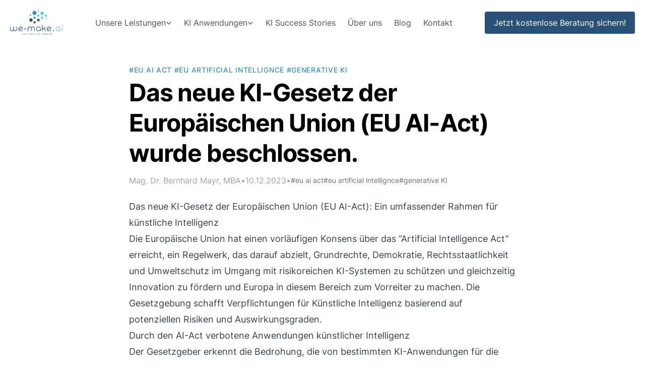

--- FILE ---
content_type: text/html; charset=utf-8
request_url: https://we-make.ai/blog/eu-ai-act-beschlossen/
body_size: 5575
content:
<!DOCTYPE html><html lang=de><head><meta charset=UTF-8><meta content="width=device-width" name=viewport><link href=/favicon.svg rel=icon type=image/svg+xml><meta content="Astro v2.7.0" name=generator><title>Das neue KI-Gesetz der Europäischen Union (EU AI-Act) wurde beschlossen. | we-make.ai</title><link href=https://we-make.ai/blog/eu-ai-act-beschlossen/ rel=canonical><meta content="Künstliche Intelligenz aus Österreich - Wie auch Ihr Unternehmen mit einer KI-Strategie Wettbewerbsvorteile generieren kann." name=description><meta content="index, follow" name=robots><meta content="Das neue KI-Gesetz der Europäischen Union (EU AI-Act) wurde beschlossen. | we-make.ai" property=og:title><meta content=website property=og:type><meta content=https://we-make.ai/opengraph.jpg property=og:image><meta content=https://we-make.ai/blog/eu-ai-act-beschlossen/ property=og:url><meta content=https://we-make.ai/opengraph.jpg property=og:image:url><meta property=og:image:height><meta content="we-make.ai Homepage Screenshot" property=og:image:alt><meta content=summary_large_image name=twitter:card><meta content=@passgenau_digi name=twitter:site><meta content=@heschl10 name=twitter:creator><link href=/_astro/404.e9207b39.css rel=stylesheet /><link href=/_astro/ai-beratung-digitale-transformation.1135d11c.css rel=stylesheet /><script src=/_astro/hoisted.e035b991.js type=module></script></head><body><div class="mx-auto max-w-screen-xl px-5"><header class="flex items-center justify-between flex-col lg:flex-row my-5"><div class="flex items-center lg:w-auto w-full justify-between"><a href=/ class=text-lg><img alt="Ein Gehirn mit dem Schriftzug we-mak.ai" class=h-[50px] src=/logo-wemakeai.svg></a><div class="lg:hidden block"><button aria-label="Toggle Menu" id=astronav-menu><svg class="h-4 text-gray-800 w-4" fill=currentColor viewBox="0 0 20 20" xmlns=http://www.w3.org/2000/svg height=24 width=24><title>Toggle Menu</title><path d="M18.278 16.864a1 1 0 01-1.414 1.414l-4.829-4.828-4.828 4.828a1 1 0 01-1.414-1.414l4.828-4.829-4.828-4.828a1 1 0 011.414-1.414l4.829 4.828 4.828-4.828a1 1 0 111.414 1.414l-4.828 4.829 4.828 4.828z" class="hidden astronav-toggle" fill-rule=evenodd clip-rule=evenodd></path><path d="M4 5h16a1 1 0 010 2H4a1 1 0 110-2zm0 6h16a1 1 0 010 2H4a1 1 0 010-2zm0 6h16a1 1 0 010 2H4a1 1 0 010-2z" class=astronav-toggle fill-rule=evenodd></path></svg></button></div></div><nav class="w-full lg:w-auto astronav-toggle hidden lg:flex lg:mt-0 mt-2"><ul class="flex flex-col lg:flex-row lg:gap-3"><li class=relative><menu aria-expanded=false class="astronav-dropdown group"><button class="flex hover:text-gray-900 lg:px-3 py-2 text-gray-600 gap-1 items-center lg:w-auto w-full"><span>Unsere Leistungen</span> <svg class="group-open:rotate-180 h-3 mt-0.5 w-3" fill=none viewBox="0 0 24 24" xmlns=http://www.w3.org/2000/svg stroke=currentColor stroke-width=3><path d="M19.5 8.25l-7.5 7.5-7.5-7.5" stroke-linecap=round stroke-linejoin=round></path></svg></button><div class="hidden dropdown-toggle"><div class="w-full lg:absolute lg:left-0 lg:w-48 origin-top-left z-10"><div class="flex flex-col lg:bg-white lg:border lg:py-2 lg:rounded-md lg:shadow px-3"><a href=/ai-consulting/ai-basecamp/ class="hover:text-gray-900 text-gray-600 py-1">AI Basecamp Workshop </a><a href=/ai-engineering class="hover:text-gray-900 text-gray-600 py-1">KI Implementierung </a><a href=/llm-security class="hover:text-gray-900 text-gray-600 py-1">KI Security</a></div></div></div></menu></li><li class=relative><menu aria-expanded=false class="astronav-dropdown group"><button class="flex hover:text-gray-900 lg:px-3 py-2 text-gray-600 gap-1 items-center lg:w-auto w-full"><span>KI Anwendungen</span> <svg class="group-open:rotate-180 h-3 mt-0.5 w-3" fill=none viewBox="0 0 24 24" xmlns=http://www.w3.org/2000/svg stroke=currentColor stroke-width=3><path d="M19.5 8.25l-7.5 7.5-7.5-7.5" stroke-linecap=round stroke-linejoin=round></path></svg></button><div class="hidden dropdown-toggle"><div class="w-full lg:absolute lg:left-0 lg:w-48 origin-top-left z-10"><div class="flex flex-col lg:bg-white lg:border lg:py-2 lg:rounded-md lg:shadow px-3"><a href=/ai-agents class="hover:text-gray-900 text-gray-600 py-1">AI Agents </a><a href=/dialog-pro class="hover:text-gray-900 text-gray-600 py-1">Chatbots </a><a href=/digitale-marktforschung class="hover:text-gray-900 text-gray-600 py-1">Digitale Marktforschung</a></div></div></div></menu></li><li><a href=/success-stories class="flex hover:text-gray-900 lg:px-3 py-2 text-gray-600">KI Success Stories</a></li><li><a href=/about class="flex hover:text-gray-900 lg:px-3 py-2 text-gray-600">Über uns</a></li><li><a href=/blog class="flex hover:text-gray-900 lg:px-3 py-2 text-gray-600">Blog</a></li><li><a href=/contact class="flex hover:text-gray-900 lg:px-3 py-2 text-gray-600">Kontakt</a></li></ul><div class="flex items-center mt-3 gap-4 lg:hidden"><a href=https://zeeg.me/passgenau-digital/ki-potentialanalyse class="w-full py-2 bg-black bg-blue-deep border-2 border-transparent focus-visible:ring-2 hover:bg-gray-800 px-4 ring-gray-200 ring-offset-2 rounded text-center text-white transition" target=_blank>Jetzt kostenlose Beratung vereinbaren!</a></div></nav><div><div class="hidden lg:flex gap-4 items-center"><a href=https://zeeg.me/passgenau-digital/ki-potentialanalyse class="text-center bg-black bg-blue-deep border-2 border-transparent focus-visible:ring-2 hover:bg-gray-800 px-4 py-2 ring-gray-200 ring-offset-2 rounded text-white transition" target=_blank>Jetzt kostenlose Beratung sichern!</a></div></div></header></div><div class="mx-auto max-w-screen-xl px-5"><div class="mx-auto max-w-3xl mt-14"><span class="text-sm font-medium text-blue-medium tracking-wider uppercase"><span>#eu ai act </span><span>#eu artificial intellignce </span><span>#generative KI</span></span><h1 class="font-bold lg:leading-tight lg:text-5xl lg:tracking-tight mt-1 text-4xl">Das neue KI-Gesetz der Europäischen Union (EU AI-Act) wurde beschlossen.</h1><div class="flex items-center mt-3 flex-wrap gap-2 md:flex-nowrap"><span class=text-gray-400>Mag. Dr. Bernhard Mayr, MBA </span><span class=text-gray-400>•</span> <span class=text-gray-400>10.12.2023 </span><span class="hidden md:block text-gray-400">•</span><div class="flex gap-3 flex-wrap md:w-auto w-full"><span class="text-sm text-gray-500">#eu ai act</span><span class="text-sm text-gray-500">#eu artificial intellignce</span><span class="text-sm text-gray-500">#generative KI</span></div></div></div><div class="mx-auto max-w-3xl mt-6 prose prose-lg"><h1 id=das-neue-ki-gesetz-der-europäischen-union-eu-ai-act-ein-umfassender-rahmen-für-künstliche-intelligenz>Das neue KI-Gesetz der Europäischen Union (EU AI-Act): Ein umfassender Rahmen für künstliche Intelligenz</h1><p>Die Europäische Union hat einen vorläufigen Konsens über das “Artificial Intelligence Act” erreicht, ein Regelwerk, das darauf abzielt, Grundrechte, Demokratie, Rechtsstaatlichkeit und Umweltschutz im Umgang mit risikoreichen KI-Systemen zu schützen und gleichzeitig Innovation zu fördern und Europa in diesem Bereich zum Vorreiter zu machen. Die Gesetzgebung schafft Verpflichtungen für Künstliche Intelligenz basierend auf potenziellen Risiken und Auswirkungsgraden.</p><h1 id=durch-den-ai-act-verbotene-anwendungen-künstlicher-intelligenz>Durch den AI-Act verbotene Anwendungen künstlicher Intelligenz</h1><p>Der Gesetzgeber erkennt die Bedrohung, die von bestimmten KI-Anwendungen für die Bürgerrechte und die Demokratie ausgehen kann, und hat sich daher auf ein Verbot folgender Systeme geeinigt:</p><ul><li>Biometrische Kategorisierungssysteme, die sensible Merkmale nutzen (z. B. politische, religiöse oder philosophische Überzeugungen, sexuelle Orientierung, Rasse),</li><li>Zielloses Abrufen von Gesichtsbildern aus dem Internet oder CCTV-Material zur Erstellung von Gesichtserkennungsdatenbanken,</li><li>Emotionserkennung am Arbeitsplatz und in Bildungsinstitutionen,</li><li>Sozialscoring basierend auf sozialem Verhalten oder persönlichen Merkmalen,</li><li>KI-Systeme, die menschliches Verhalten manipulieren, um den freien Willen zu umgehen,</li><li>Künstliche Intelligenz, die dazu verwendet wird, die Schwachstellen von Menschen auszunutzen (aufgrund von Alter, Behinderung oder sozialen bzw. wirtschaftlichen Umständen).</li></ul><h2 id=ausnahmen-für-strafverfolgungsbehörden>Ausnahmen für Strafverfolgungsbehörden</h2><p>Die Verhandlungsführer haben sich auf strenge Sicherheitsvorkehrungen und eng begrenzte Ausnahmen für die Verwendung von biometrischen Identifikationssystemen in öffentlich zugänglichen Räumen für Strafverfolgungszwecke geeinigt. Diese sind an eine vorherige gerichtliche Genehmigung gebunden und auf eine genau definierte Liste von Verbrechen beschränkt. Die “post-remote” Verwendung dieser Systeme dient der gezielten Suche nach einer Person, die eines schweren Verbrechens verurteilt oder verdächtigt wird.</p><h2 id=die-realzeit-nutzung-hingegen-muss-strengen-bedingungen-folgen-und-ist-zeitlich-und-örtlich-beschränkt-auf>Die “Realzeit”-Nutzung hingegen muss strengen Bedingungen folgen und ist zeitlich und örtlich beschränkt auf:</h2><ul><li>gezielte Suche nach Opfern von Entführung, Menschenhandel und sexueller Ausbeutung,</li><li>Prävention von terroristischen Bedrohungen,</li><li>Auffinden oder Identifizieren von Personen, die verdächtigt werden, eines der im Gesetz genannten Verbrechen begangen zu haben (z.B. Terrorismus, Menschenhandel, Mord).</li><li>Verpflichtungen für hochriskante Systeme</li><li>KI-Systeme, die als hochriskant eingestuft sind, müssen klaren Verpflichtungen nachkommen.</li></ul><h3 id=hochriskante-systeme-künstlicher-intelligenz>Hochriskante Systeme künstlicher Intelligenz</h3><p>Diese Kategorie umfasst Systeme, die ein signifikantes Schadenspotenzial für Gesundheit, Sicherheit, Grundrechte, Umwelt, Demokratie und Rechtsstaat aufweisen. Zu diesen Verpflichtungen gehört auch eine obligatorische Grundrechte-Folgenabschätzung, die auch für den Versicherungs- und Bankensektor gilt. KI-Systeme, die Einfluss auf Wahlergebnisse und Wählerverhalten nehmen könnten, gelten ebenfalls als hochriskant. Bürger haben das Recht, Beschwerden über KI-Systeme einzureichen und Erklärungen über Entscheidungen zu erhalten, die auf der Grundlage hochriskanter KI-Systeme getroffen werden und ihre Rechte beeinflussen.</p><h2 id=schutzmechanismen-für-allgemeine-ki-systeme>Schutzmechanismen für allgemeine KI-Systeme</h2><p>Um der Vielfalt der Aufgaben, die durch KI-Systeme bewältigt werden können, sowie der schnellen Erweiterung ihrer Fähigkeiten Rechnung zu tragen, wurde festgelegt, dass allgemeine KI-Systeme und die zugrunde liegenden GPAI-Modelle Transparenzanforderungen erfüllen müssen. Dazu gehört die Erstellung technischer Dokumentationen, die Einhaltung des EU-Urheberrechts und die Verbreitung detaillierter Zusammenfassungen des für das Training verwendeten Inhalts.</p><p>Für GPAI-Modelle mit systemischem Risiko wurden strengere Verpflichtungen festgelegt. Sollten diese Modelle bestimmte Kriterien erfüllen, müssen sie Modellbewertungen durchführen, systemische Risiken beurteilen und mindern, adversatives Testen durchführen, der Kommission über schwerwiegende Vorfälle Bericht erstatten, Cybersicherheit gewährleisten und über ihre Energieeffizienz Bericht erstatten. Zudem bestanden die Abgeordneten darauf, dass GPAIs mit systemischem Risiko auf Verhaltenskodizes zurückgreifen können, um den Vorschriften zu entsprechen, bis harmonisierte EU-Standards veröffentlicht werden.</p><h1 id=innovation-und-kmu-unterstützen>Innovation und KMU unterstützen</h1><p>Die Europaabgeordneten wollen sicherstellen, dass Unternehmen, insbesondere KMUs, KI-Lösungen entwickeln können ohne unangemessenen Druck von Branchenriesen, die die Wertschöpfungskette kontrollieren. Zu diesem Zweck fördert die Vereinbarung regulatorische Sandkästen und Tests unter realen Bedingungen, die durch nationale Behörden eingerichtet werden, um innovative KI vor der Markteinführung zu entwickeln und zu trainieren.</p><h1 id=sanktionen-und-inkrafttreten>Sanktionen und Inkrafttreten</h1><p>Nichteinhaltung der Regeln kann zu Bußgeldern von bis zu 35 Millionen Euro oder bis zu 7% des weltweiten Umsatzes bzw. bis zu 7,5 Millionen Euro oder 1,5% des Umsatzes führen, je nach Verstoß und Unternehmensgröße.</p><h1 id=stellungnahmen-zum-aktuellen-entwurf-des-eu-ai-acts>Stellungnahmen zum aktuellen Entwurf des EU-AI-Acts</h1><p>Brando Benifei (S&#x26;D, Italien) erklärte nach der Einigung, dass der Einsatz und die korrekte Umsetzung des ersten weltweiten horizontalen Gesetzes zur künstlichen Intelligenz entscheidend sein wird und das Europäische Parlament weiterhin darauf achten wird, dass es Unterstützung für neue Geschäftsideen mit Sandboxes gibt und effektive Regeln für die mächtigsten Modelle bestehen.</p><p>Dragos Tudorache (Renew, Rumänien) unterstrich, dass die EU als erste weltweit eine robuste KI-Regulierung implementiert und sie so in eine menschenzentrierte Richtung lenkt. Er hebt die starken Sicherheitsmechanismen für Bürger und Demokratien gegen Missbrauch durch öffentliche Behörden hervor und betont den Schutz für KMUs und die Stärkung der Innovations- und Führungskapazität im KI-Bereich.</p><p>Einzelheiten zu einer gemeinsamen Pressekonferenz, die nach den Verhandlungen von führenden MEPs, der Staatssekretärin für Digitalisierung und KI Carme Artigas und Kommissar Thierry Breton abgehalten wurde, sind über die jeweiligen Links abrufbar.</p><h1 id=nächste-schritte>Nächste Schritte</h1><p>Der vereinbarte Text muss nun vom Parlament und Rat formell angenommen werden, um EU-Recht zu werden. Die zuständigen Ausschüsse des Parlaments werden in einer der nächsten Sitzungen über die Vereinbarung abstimmen.</p><p><a href="https://www.freepik.com/free-vector/illustration-robot-vector-graphic_2801725.htm#page=5&#x26;query=artificial%20intelligence&#x26;position=7&#x26;from_view=search&#x26;track=ais&#x26;uuid=e91e566c-243a-4880-8463-e055110fb494">Image by rawpixel.com</a> on Freepik</p></div><div class="text-center mt-8"><a href=/blog class="px-5 bg-gray-100 hover:bg-gray-200 py-3 rounded-md transition">← Zurück zur Übersicht</a></div></div><footer class=my-20><p class="text-sm text-slate-500 text-center">© 2025 passgenau-digital GmbH. Alle Rechte vorbehalten.</p><div class="flex mt-3 flex-row justify-center"><a href=/privacy class="text-sm text-slate-500 mr-6" target=_blank>Datenschutzerklärung</a> <a href=/imprint class="text-sm text-slate-500 mr-6" target=_blank>Impressum</a></div></footer><script defer src="https://static.cloudflareinsights.com/beacon.min.js/vcd15cbe7772f49c399c6a5babf22c1241717689176015" integrity="sha512-ZpsOmlRQV6y907TI0dKBHq9Md29nnaEIPlkf84rnaERnq6zvWvPUqr2ft8M1aS28oN72PdrCzSjY4U6VaAw1EQ==" data-cf-beacon='{"version":"2024.11.0","token":"45f64e636cd74bb386db798e9d65b530","r":1,"server_timing":{"name":{"cfCacheStatus":true,"cfEdge":true,"cfExtPri":true,"cfL4":true,"cfOrigin":true,"cfSpeedBrain":true},"location_startswith":null}}' crossorigin="anonymous"></script>
</body></html>

--- FILE ---
content_type: text/css; charset=utf-8
request_url: https://we-make.ai/_astro/ai-beratung-digitale-transformation.1135d11c.css
body_size: 144
content:
::-moz-selection{color:#fff;background:#3d90be}::selection{color:#fff;background:#3d90be}html{scroll-behavior:smooth}@media screen and (max-width:750px){iframe{max-width:100%!important;width:100%!important;height:auto!important}iframe.aspect{width:640px;aspect-ratio:800/533}}@font-face{font-family:InterVariable;font-style:normal;font-display:swap;font-weight:100 900;src:url(/_astro/inter-cyrillic-variable-wghtOnly-normal.262a1054.woff2)format("woff2");unicode-range:U+0301,U+0400-045F,U+0490-0491,U+04B0-04B1,U+2116}@font-face{font-family:InterVariable;font-style:normal;font-display:swap;font-weight:100 900;src:url(/_astro/inter-cyrillic-ext-variable-wghtOnly-normal.848492d3.woff2)format("woff2");unicode-range:U+0460-052F,U+1C80-1C88,U+20B4,U+2DE0-2DFF,U+A640-A69F,U+FE2E-FE2F}@font-face{font-family:InterVariable;font-style:normal;font-display:swap;font-weight:100 900;src:url(/_astro/inter-greek-variable-wghtOnly-normal.89b4a3fe.woff2)format("woff2");unicode-range:U+0370-03FF}@font-face{font-family:InterVariable;font-style:normal;font-display:swap;font-weight:100 900;src:url(/_astro/inter-greek-ext-variable-wghtOnly-normal.fe977ddb.woff2)format("woff2");unicode-range:U+1F00-1FFF}@font-face{font-family:InterVariable;font-style:normal;font-display:swap;font-weight:100 900;src:url(/_astro/inter-latin-variable-wghtOnly-normal.450f3ba4.woff2)format("woff2");unicode-range:U+0000-00FF,U+0131,U+0152-0153,U+02BB-02BC,U+02C6,U+02DA,U+02DC,U+2000-206F,U+2074,U+20AC,U+2122,U+2191,U+2193,U+2212,U+2215,U+FEFF,U+FFFD}@font-face{font-family:InterVariable;font-style:normal;font-display:swap;font-weight:100 900;src:url(/_astro/inter-latin-ext-variable-wghtOnly-normal.45606f83.woff2)format("woff2");unicode-range:U+0100-024F,U+0259,U+1E00-1EFF,U+2020,U+20A0-20AB,U+20AD-20CF,U+2113,U+2C60-2C7F,U+A720-A7FF}@font-face{font-family:InterVariable;font-style:normal;font-display:swap;font-weight:100 900;src:url(/_astro/inter-vietnamese-variable-wghtOnly-normal.ac4e131c.woff2)format("woff2");unicode-range:U+0102-0103,U+0110-0111,U+0128-0129,U+0168-0169,U+01A0-01A1,U+01AF-01B0,U+1EA0-1EF9,U+20AB}img{content-visibility:auto}

--- FILE ---
content_type: application/javascript
request_url: https://we-make.ai/_astro/hoisted.e035b991.js
body_size: 67
content:
var r=window._paq=window._paq||[];r.push(["setDoNotTrack",!0]);r.push(["disableCookies"]);r.push(["trackPageView"]);r.push(["enableLinkTracking"]);(function(){var a="//matomo.we-make.ai/";r.push(["setTrackerUrl",a+"matomo.php"]),r.push(["setSiteId","1"]);var t=document,e=t.createElement("script"),n=t.getElementsByTagName("script")[0];e.async=!0,e.src=a+"matomo.js",n.parentNode.insertBefore(e,n)})();document.addEventListener("DOMContentLoaded",function(){document.getElementById("astronav-menu")?.addEventListener("click",()=>{[...document.querySelectorAll(".astronav-toggle")].forEach(e=>{e.classList.toggle("hidden")})});const t=document.querySelectorAll(".astronav-dropdown");t.forEach(e=>{e.querySelector("button")?.addEventListener("click",s=>{e.classList.toggle("open"),e.setAttribute("aria-expanded",e.getAttribute("aria-expanded")==="true"?"false":"true"),e.hasAttribute("open")?e.removeAttribute("open"):e.setAttribute("open",""),e?.querySelector(".dropdown-toggle")?.classList.toggle("hidden"),Array.from(t).filter(o=>o!==e).forEach(o=>{o.classList.remove("open"),o.removeAttribute("open"),o.setAttribute("aria-expanded","false"),o.querySelector(".dropdown-toggle")?.classList.add("hidden")}),s.stopPropagation()})}),document.addEventListener("click",()=>{t.forEach(e=>{e.classList.remove("open"),e.removeAttribute("open"),e.setAttribute("aria-expanded","false")}),document.querySelectorAll(".dropdown-toggle").forEach(e=>e.classList.add("hidden"))})});


--- FILE ---
content_type: image/svg+xml
request_url: https://we-make.ai/logo-wemakeai.svg
body_size: 6435
content:
<svg xmlns="http://www.w3.org/2000/svg" xml:space="preserve" width="693.333" height="333.253"><path d="M4751.24 859.941c-62.84 0-116.43-22.179-160.77-66.511-44.33-44.34-66.5-97.918-66.5-160.77 0-62.84 22.17-116.418 66.5-160.762 44.34-44.328 97.93-66.5 160.77-66.5 57.26 0 114.65 25.543 172.21 76.641v-49.777c0-7.34 2.65-13.653 7.93-18.942 5.29-5.281 11.6-7.922 18.94-7.922h1.32c7.34 0 13.66 2.641 18.94 7.922 5.29 5.289 7.93 11.602 7.93 18.942V632.66c0 62.852-22.18 116.43-66.5 160.77-44.35 44.332-97.94 66.511-160.77 66.511m0-55.062c47.86 0 88.38-16.879 121.57-50.649 33.76-33.761 50.64-74.289 50.64-121.57 0-47.558-16.88-88.23-50.64-122-33.48-33.469-74.01-50.199-121.57-50.199-47.56 0-88.24 16.73-122.01 50.199-33.46 33.77-50.2 74.442-50.2 122 0 47.281 16.74 87.809 50.2 121.57 33.77 33.77 74.45 50.649 122.01 50.649m413.08 55.062c-7.63 0-14.09-2.652-19.37-7.929-5.29-5.293-7.93-11.75-7.93-19.383V432.262c0-7.34 2.64-13.653 7.93-18.942 5.28-5.281 11.74-7.922 19.37-7.922h.88c7.34 0 13.66 2.641 18.95 7.922 5.28 5.289 7.92 11.602 7.92 18.942v400.367c0 7.633-2.64 14.09-7.92 19.383-5.29 5.277-11.61 7.929-18.95 7.929zm25.11 120.231c7.05 7.047 10.57 15.418 10.57 25.118 0 9.39-3.52 17.62-10.57 24.66-6.76 6.75-14.98 10.14-24.67 10.14-9.98 0-18.35-3.39-25.1-10.14-6.75-6.76-10.13-14.97-10.13-24.66 0-9.989 3.38-18.36 10.13-25.118 6.75-6.75 15.12-10.121 25.1-10.121 9.69 0 17.91 3.371 24.67 10.121" style="fill:#59c9e1;fill-opacity:1;fill-rule:nonzero;stroke:none" transform="matrix(.13333 0 0 -.13333 0 333.253)"/><path d="M55.055 832.621c0 7.641-2.64 14.109-7.93 19.391-5.29 5.277-11.602 7.929-18.934 7.929h-1.324c-7.344 0-13.652-2.652-18.937-7.929-5.285-5.282-7.934-11.75-7.934-19.391V590.82c0-51.379 18.059-95.129 54.18-131.238 36.113-36.133 79.863-54.184 131.254-54.184 61.066 0 113.781 28.774 158.121 86.332 44.043-57.558 96.597-86.332 157.672-86.332 51.386 0 95.14 18.051 131.254 54.184 36.125 36.109 54.179 79.859 54.179 131.238v241.801c0 7.641-2.504 14.109-7.488 19.391-5.289 5.277-11.754 7.929-19.375 7.929h-.891c-7.343 0-13.648-2.652-18.933-7.929-5.289-5.282-7.93-11.75-7.93-19.391V590.82c0-35.82-12.769-66.5-38.32-92.039-25.547-25.562-56.375-38.32-92.496-38.32-35.821 0-66.5 12.758-92.051 38.32-25.547 25.539-38.317 56.219-38.317 92.039v241.801c0 7.641-2.64 14.109-7.929 19.391-5.289 5.277-11.602 7.929-18.934 7.929h-.89c-7.637 0-14.086-2.652-19.375-7.929-5.282-5.282-7.93-11.75-7.93-19.391V590.82c0-35.82-12.77-66.5-38.317-92.039-25.55-25.562-56.234-38.32-92.05-38.32-35.828 0-66.508 12.758-92.055 38.32-25.55 25.539-38.32 56.219-38.32 92.039ZM1185.62 729.129l-310.511-140.5c-2.941 19.961-4.406 34.203-4.406 42.723 0 47.558 16.738 88.23 50.215 122C954.68 787.109 995.352 804 1042.92 804c53.44 0 101.01-24.961 142.7-74.871m-18.49 93.812c-37.59 24.661-79 37-124.21 37-62.842 0-116.428-22.179-160.764-66.5-44.336-44.351-66.504-97.929-66.504-160.769s22.168-116.43 66.504-160.774c44.336-44.328 97.922-66.5 160.764-66.5 48.74 0 93.07 14.243 133.01 42.723 38.76 27.891 65.92 64.309 81.48 109.231 3.24 8.808 2.21 17.027-3.08 24.66-5.58 7.636-13.07 11.449-22.46 11.449-13.22 0-22.02-6.16-26.42-18.492-11.76-34.059-32.16-61.66-61.22-82.797-30.25-22.031-64.02-33.043-101.31-33.043-56.088 0-104.682 26.422-145.791 79.293 34.941 15.547 93.961 42.117 177.061 79.707 66.95 30.25 120.97 54.609 162.08 73.121 6.75 3.219 11.46 8.211 14.1 14.969 2.64 7.051 2.34 13.941-.88 20.703-18.21 39.93-45.66 71.937-82.36 96.019m468.58-193.132c0 7.632-2.65 14.089-7.93 19.39-5.29 5.27-11.75 7.922-19.39 7.922h-210.97c-7.34 0-13.64-2.652-18.93-7.922-5.29-5.301-7.93-11.758-7.93-19.39v-.879c0-7.34 2.64-13.66 7.93-18.938 5.29-5.293 11.59-7.922 18.93-7.922h210.97c7.64 0 14.1 2.629 19.39 7.922 5.28 5.278 7.93 11.598 7.93 18.938zm175.23 44.703c0 35.82 12.78 66.508 38.32 92.047 25.55 25.55 56.23 38.32 92.06 38.32 35.82 0 66.51-12.77 92.05-38.32 25.55-25.539 38.32-56.227 38.32-92.047v-242.25c0-7.34 2.64-13.653 7.93-18.93 5.28-5.293 11.74-7.934 19.38-7.934h.88c7.33 0 13.66 2.641 18.93 7.934 5.29 5.277 7.93 11.59 7.93 18.93v242.25c0 35.82 12.78 66.508 38.32 92.047 25.55 25.55 56.23 38.32 92.06 38.32 36.11 0 66.95-12.77 92.49-38.32 25.55-25.539 38.32-56.227 38.32-92.047v-242.25c0-7.34 2.64-13.653 7.93-18.93 5.28-5.293 11.59-7.934 18.94-7.934h.88c7.63 0 14.1 2.641 19.38 7.934 4.99 4.988 7.49 11.297 7.49 18.93v242.25c0 51.078-18.06 94.84-54.18 131.25-36.12 36.109-79.87 54.179-131.25 54.179-61.08 0-113.64-29.07-157.68-87.211-44.34 58.141-97.05 87.211-158.12 87.211-51.39 0-95.14-18.07-131.26-54.179-36.11-36.41-54.17-80.172-54.17-131.25v-242.25c0-7.34 2.64-13.653 7.93-18.93 5.29-5.293 11.6-7.934 18.94-7.934h1.32c7.33 0 13.66 2.641 18.94 7.934 5.28 5.277 7.92 11.59 7.92 18.93zm1001.09 185.429c-62.84 0-116.44-22.179-160.76-66.5-44.35-44.351-66.52-97.929-66.52-160.769s22.17-116.43 66.52-160.774c44.32-44.328 97.92-66.5 160.76-66.5 57.25 0 114.66 25.543 172.21 76.633v-49.769c0-7.34 2.64-13.653 7.93-18.93 5.28-5.293 11.6-7.934 18.94-7.934h1.32c7.33 0 13.65 2.641 18.93 7.934 5.3 5.277 7.93 11.59 7.93 18.93v200.41c0 62.84-22.16 116.418-66.5 160.769-44.35 44.321-97.93 66.5-160.76 66.5m0-55.062c47.85 0 88.38-16.891 121.56-50.649 33.76-33.769 50.65-74.289 50.65-121.558 0-47.57-16.89-88.25-50.65-122.012-33.48-33.469-74-50.199-121.56-50.199-47.57 0-88.24 16.73-122.01 50.199-33.47 33.762-50.21 74.442-50.21 122.012 0 47.269 16.74 87.789 50.21 121.558 33.77 33.758 74.44 50.649 122.01 50.649m396.34 235.641c-7.34 0-13.65-2.5-18.94-7.5-5.28-5.27-7.93-11.73-7.93-19.37V432.262c0-7.34 2.65-13.653 7.93-18.93 5.29-5.293 11.6-7.934 18.94-7.934h1.32c7.34 0 13.66 2.641 18.94 7.934 5.29 5.277 7.93 11.59 7.93 18.93v193.797h62.54c47.27 0 87.8-16.739 121.57-50.207 33.47-33.192 50.35-73.563 50.64-121.133v-22.457c0-7.34 2.65-13.653 7.93-18.93 5.3-5.293 11.6-7.934 18.94-7.934h1.33c7.33 0 13.65 2.641 18.93 7.934 5.29 5.277 7.93 11.59 7.93 18.93v22.457c0 40.531-10.13 78.261-30.39 113.211-19.37 33.761-51.38 64.152-96.01 91.172 64 47.847 99.24 104.82 105.7 170.89.88 8.219-1.32 15.258-6.6 21.137-5.28 5.871-11.9 8.812-19.83 8.812h-1.31c-6.76 0-12.78-2.351-18.07-7.05-5.28-4.7-8.21-10.422-8.81-17.18-4.39-43.16-22.9-79.582-55.49-109.231-33.18-29.671-71.79-44.48-115.84-44.48h-43.16v331.65c0 7.64-2.64 14.1-7.93 19.37-5.28 5-11.6 7.5-18.94 7.5zm803.77-311.391-310.52-140.5c-2.94 19.961-4.41 34.203-4.41 42.723 0 47.558 16.74 88.23 50.21 122 33.77 33.757 74.44 50.648 122.01 50.648 53.44 0 101.01-24.961 142.71-74.871m-18.51 93.812c-37.59 24.661-78.99 37-124.2 37-62.84 0-116.44-22.179-160.76-66.5-44.35-44.351-66.52-97.929-66.52-160.769s22.17-116.43 66.52-160.774c44.32-44.328 97.92-66.5 160.76-66.5 48.73 0 93.08 14.243 133.01 42.723 38.76 27.891 65.92 64.309 81.48 109.231 3.23 8.808 2.21 17.027-3.08 24.66-5.58 7.636-13.07 11.449-22.45 11.449-13.23 0-22.04-6.16-26.44-18.492-11.75-34.059-32.15-61.66-61.22-82.797-30.25-22.031-64.02-33.043-101.3-33.043-56.08 0-104.68 26.422-145.79 79.293 34.93 15.547 93.96 42.117 177.06 79.707 66.95 30.25 120.97 54.609 162.08 73.121 6.76 3.219 11.45 8.211 14.1 14.969 2.64 7.051 2.34 13.941-.88 20.703-18.21 39.93-45.67 71.937-82.37 96.019m341.97-340.41c-9.01 9.91-20.74 14.867-35.17 14.867-14.44 0-26.17-4.957-35.19-14.867-9.01-9.929-13.52-21.199-13.52-33.832 0-12.629 4.51-23.91 13.52-33.828 9.02-9.922 20.75-14.879 35.19-14.879 14.43 0 26.16 4.957 35.17 14.879 9.03 9.918 13.53 21.199 13.53 33.828 0 12.633-4.5 23.903-13.53 33.832M2073.88 1339.82c94.44 0 171 76.55 171 171 0 94.44-76.56 170.99-171 170.99s-171-76.55-171-170.99c0-94.45 76.56-171 171-171m353.17-168.12c60.89 0 110.25 49.35 110.25 110.24 0 60.89-49.36 110.25-110.25 110.25s-110.25-49.36-110.25-110.25 49.36-110.24 110.25-110.24" style="fill:#295178;fill-opacity:1;fill-rule:nonzero;stroke:none" transform="matrix(.13333 0 0 -.13333 0 333.253)"/><path d="M2427.05 1628.64c60.89 0 110.25 49.36 110.25 110.25s-49.36 110.25-110.25 110.25-110.25-49.36-110.25-110.25 49.36-110.25 110.25-110.25" style="fill:#3d90be;fill-opacity:1;fill-rule:nonzero;stroke:none" transform="matrix(.13333 0 0 -.13333 0 333.253)"/><path d="M2798.42 1380.55c72.24 0 130.81 58.57 130.81 130.82 0 72.24-58.57 130.81-130.81 130.81-72.25 0-130.82-58.57-130.82-130.81 0-72.25 58.57-130.82 130.82-130.82" style="fill:#295178;fill-opacity:1;fill-rule:nonzero;stroke:none" transform="matrix(.13333 0 0 -.13333 0 333.253)"/><path d="M3170.24 2006.38c94.39 0 170.91 76.51 170.91 170.91 0 94.39-76.52 170.9-170.91 170.9s-170.92-76.51-170.92-170.9c0-94.4 76.53-170.91 170.92-170.91m-371.84-167.84c60.89 0 110.25 49.36 110.25 110.25s-49.36 110.25-110.25 110.25c-60.88 0-110.24-49.36-110.24-110.25s49.36-110.25 110.24-110.25m372.83-209.16c60.89 0 110.24 49.36 110.24 110.25s-49.35 110.25-110.24 110.25c-60.89 0-110.26-49.36-110.26-110.25s49.37-110.25 110.26-110.25" style="fill:#59c9e1;fill-opacity:1;fill-rule:nonzero;stroke:none" transform="matrix(.13333 0 0 -.13333 0 333.253)"/><path d="M3545.14 1840.34c59.07 0 106.95 47.87 106.95 106.94 0 59.06-47.88 106.93-106.95 106.93-59.06 0-106.94-47.87-106.94-106.93 0-59.07 47.88-106.94 106.94-106.94" style="fill:#66ccce;fill-opacity:1;fill-rule:nonzero;stroke:none" transform="matrix(.13333 0 0 -.13333 0 333.253)"/><path d="M2017 1949.68c40.33 0 73.03 32.7 73.03 73.03s-32.7 73.02-73.03 73.02c-40.32 0-73.02-32.69-73.02-73.02s32.7-73.03 73.02-73.03" style="fill:#3d90be;fill-opacity:1;fill-rule:nonzero;stroke:none" transform="matrix(.13333 0 0 -.13333 0 333.253)"/><path d="M2799.34 2353.33c40.33 0 73.03 32.7 73.03 73.03s-32.7 73.02-73.03 73.02-73.03-32.69-73.03-73.02 32.7-73.03 73.03-73.03" style="fill:#59c9e1;fill-opacity:1;fill-rule:nonzero;stroke:none" transform="matrix(.13333 0 0 -.13333 0 333.253)"/><path d="M1805.27 1694.29c24.73 0 44.77 20.04 44.77 44.76 0 24.73-20.04 44.77-44.77 44.77-24.72 0-44.76-20.04-44.76-44.77 0-24.72 20.04-44.76 44.76-44.76" style="fill:#66ccce;fill-opacity:1;fill-rule:nonzero;stroke:none" transform="matrix(.13333 0 0 -.13333 0 333.253)"/><path d="M3528.47 1612.82c24.72 0 44.77 20.05 44.77 44.77 0 24.73-20.05 44.77-44.77 44.77-24.72 0-44.76-20.04-44.76-44.77 0-24.72 20.04-44.77 44.76-44.77" style="fill:#59c9e1;fill-opacity:1;fill-rule:nonzero;stroke:none" transform="matrix(.13333 0 0 -.13333 0 333.253)"/><path d="M2427.21 2005.55c116.1 0 210.22 94.12 210.22 210.22s-94.12 210.21-210.22 210.21-210.22-94.11-210.22-210.21c0-116.1 94.12-210.22 210.22-210.22" style="fill:#3d90be;fill-opacity:1;fill-rule:nonzero;stroke:none" transform="matrix(.13333 0 0 -.13333 0 333.253)"/><path d="M1332.36 110.09c-2.05-5.559-4.95-10.38-8.71-14.469-3.76-4.09-8.29-7.32-13.61-9.68-5.31-2.382-11.32-3.562-18.02-3.562-6.7 0-12.71 1.18-18.02 3.562-5.32 2.36-9.8 5.59-13.48 9.68-3.68 4.09-6.54 8.91-8.59 14.469-2.04 5.551-3.06 11.531-3.06 17.898 0 6.371 1.02 12.344 3.06 17.903 2.05 5.55 4.91 10.379 8.59 14.461 3.68 4.089 8.16 7.32 13.48 9.687 5.31 2.371 11.32 3.563 18.02 3.563 6.7 0 12.71-1.192 18.02-3.563 5.32-2.367 9.85-5.598 13.61-9.687 3.76-4.082 6.66-8.911 8.71-14.461 2.04-5.559 3.07-11.532 3.07-17.903 0-6.367-1.03-12.347-3.07-17.898m16.18 41.93c-3.03 7.351-7.23 13.73-12.63 19.121-5.39 5.398-11.81 9.609-19.24 12.629-7.45 3.019-15.66 4.539-24.65 4.539-8.82 0-16.96-1.52-24.39-4.539-7.44-3.02-13.86-7.231-19.25-12.629-5.4-5.391-9.6-11.77-12.63-19.121-3.03-7.348-4.53-15.372-4.53-24.032 0-8.668 1.5-16.668 4.53-24.027 3.03-7.352 7.23-13.73 12.63-19.129 5.39-5.39 11.81-9.613 19.25-12.633 7.43-3.008 15.57-4.527 24.39-4.527 8.99 0 17.2 1.52 24.65 4.527 7.43 3.02 13.85 7.242 19.24 12.633 5.4 5.399 9.6 11.777 12.63 19.129 3.02 7.359 4.54 15.359 4.54 24.027 0 8.66-1.52 16.684-4.54 24.032m160.48-81.41c-.33 4.25-.61 8.75-.86 13.492-.24 4.738-.37 8.66-.37 11.77v89.487h-16.18v-58.847c0-10.461-1.64-18.621-4.91-24.512-3.27-5.89-6.98-10.3-11.15-13.238-4.17-2.942-8.13-4.75-11.9-5.39-3.76-.661-6.04-.993-6.86-.993-6.05 0-11.07.863-15.08 2.582-4 1.71-7.19 4.25-9.56 7.61-2.37 3.34-4.05 7.468-5.02 12.37-.99 4.899-1.48 10.539-1.48 16.918v63.5h-16.18v-72.82c0-14.39 3.51-25.457 10.55-33.23 7.02-7.758 17.9-11.637 32.6-11.637 3.76 0 7.56.527 11.4 1.597 3.84 1.063 7.49 2.52 10.92 4.41a44.225 44.225 0 0 1 9.31 6.75c2.78 2.602 5.07 5.47 6.87 8.571h.49c0-3.102.04-6.168.12-9.2.08-3.019.29-6.081.62-9.19zm65.46 0h16.19v64.742c0 3.918.69 8 2.08 12.25 1.39 4.25 3.56 8.218 6.5 11.898 2.94 3.672 6.62 6.699 11.03 9.07 4.41 2.371 9.72 3.559 15.94 3.559 4.09 0 7.19-.41 9.32-1.231l3.18 15.934c-3.43.988-7.43 1.477-12.01 1.477-5.07 0-9.6-.7-13.61-2.09-4.01-1.387-7.52-3.219-10.54-5.508-3.03-2.289-5.6-4.871-7.72-7.731-2.13-2.859-3.76-5.839-4.9-8.949h-.5v21.328h-15.94c.17-8.328.37-15.121.62-20.339.25-5.239.36-10.379.36-15.45zm200.57 114.749c.33-4.25.62-8.738.86-13.48.25-4.738.37-8.668.37-11.77v-89.5h16.18v58.852c0 10.461 1.63 18.629 4.9 24.519 3.27 5.891 6.99 10.29 11.16 13.231 4.17 2.949 8.13 4.75 11.89 5.398 3.76.653 6.05.993 6.87.993 11.93 0 20.1-3.403 24.51-10.18 4.42-6.781 6.62-16.563 6.62-29.301V70.609h16.19v72.832c0 14.379-3.52 25.45-10.54 33.219-7.04 7.762-17.9 11.649-32.61 11.649-3.76 0-7.57-.539-11.4-1.598-3.85-1.07-7.48-2.531-10.91-4.41a44.335 44.335 0 0 1-9.32-6.75c-2.78-2.602-5.08-5.469-6.87-8.571h-.49c0 3.102-.04 6.161-.12 9.192-.08 3.019-.29 6.078-.61 9.187zm238.08-57.621v-8.34c0-5.058-.69-9.839-2.07-14.328-1.4-4.511-3.56-8.43-6.51-11.78-2.94-3.349-6.58-6-10.91-7.97-4.33-1.949-9.43-2.941-15.32-2.941-3.27 0-6.5.371-9.69 1.101-3.18.75-6.09 1.97-8.7 3.692a19.321 19.321 0 0 0-6.26 6.617c-1.55 2.691-2.33 5.922-2.33 9.68 0 5.722 2.01 10.222 6.01 13.48 4.01 3.27 8.83 5.68 14.47 7.242 5.64 1.551 11.53 2.539 17.65 2.95 6.13.398 11.24.597 15.33.597zm-8.08 13.242c-6.87 0-14.43-.332-22.69-.98-8.25-.66-16.02-2.289-23.29-4.898-7.27-2.622-13.33-6.582-18.15-11.891-4.82-5.313-7.23-12.629-7.23-21.941 0-5.57 1.11-10.43 3.31-14.598 2.21-4.172 5.14-7.684 8.83-10.543 3.67-2.86 7.88-4.988 12.62-6.379a52.504 52.504 0 0 1 14.72-2.078c9.31 0 17.2 1.68 23.66 5.02 6.46 3.347 12.05 8.867 16.79 16.558h.49c0-3.11.13-6.29.38-9.559.24-3.28.61-6.3 1.1-9.082h15.69c-.49 3.11-.94 7.07-1.35 11.891-.41 4.82-.61 9.441-.61 13.852v51.25c0 7.039-1.14 13.078-3.43 18.148s-5.32 9.281-9.08 12.629c-3.76 3.351-8.21 5.84-13.36 7.48-5.15 1.633-10.5 2.45-16.06 2.45-21.58 0-37.76-5.559-48.55-16.68l9.81-11.52c9.97 8.993 21.66 13.493 35.06 13.493 19.62 0 29.42-9.903 29.42-29.68v-2.942zm88.76-70.37h16.17v58.851c0 10.461 1.52 18.629 4.55 24.519 3.01 5.891 6.41 10.29 10.17 13.231 3.76 2.949 7.39 4.75 10.91 5.398 3.51.653 5.76.993 6.74.993 11.12 0 18.72-3.114 22.8-9.332 4.09-6.211 6.14-15.11 6.14-26.719V70.609h16.18v61.063c0 5.387.57 10.578 1.71 15.558 1.15 4.989 2.99 9.45 5.52 13.36 2.53 3.93 5.84 7.082 9.93 9.449 4.08 2.371 9.16 3.563 15.21 3.563 11.11 0 18.71-3.114 22.8-9.332 4.08-6.211 6.13-15.11 6.13-26.719V70.609h16.18v72.832c0 14.379-3.52 25.45-10.54 33.219-7.04 7.762-17.9 11.649-32.61 11.649-7.69 0-15.08-2.129-22.19-6.379-7.11-4.25-12.3-10.051-15.58-17.41-1.96 4.91-4.37 8.921-7.23 12.019-2.86 3.109-5.92 5.52-9.19 7.231-3.28 1.718-6.67 2.91-10.18 3.562-3.51.648-6.83.977-9.93.977-6.87 0-13.77-1.719-20.72-5.149-6.94-3.441-12.38-8.5-16.3-15.199h-.5v17.398h-17.41c.33-4.25.62-8.5.87-12.75.24-4.238.37-8.5.37-12.738zm247.64 66.199c0 4.75 1.1 9.332 3.31 13.73 2.2 4.422 5.15 8.34 8.83 11.781 3.67 3.43 7.96 6.16 12.87 8.211 4.9 2.039 9.97 3.071 15.2 3.071 11.77 0 20.92-3.403 27.46-10.18 6.54-6.781 9.81-15.652 9.81-26.613zm95.13-13.239v7.371c0 7.84-1.22 15.231-3.67 22.18-2.46 6.949-6.01 12.988-10.67 18.149-4.66 5.14-10.42 9.261-17.28 12.378-6.87 3.102-14.64 4.661-23.3 4.661-8.18 0-15.77-1.52-22.8-4.539-7.03-3.02-13.16-7.231-18.39-12.629-5.24-5.391-9.32-11.77-12.26-19.121-2.94-7.348-4.41-15.372-4.41-24.032 0-8.668 1.5-16.668 4.53-24.027 3.02-7.352 7.15-13.73 12.38-19.129 5.23-5.39 11.48-9.613 18.76-12.633 7.27-3.008 15.16-4.527 23.66-4.527 9.48 0 18.35 1.879 26.61 5.637 8.25 3.761 15.81 9.972 22.68 18.632l-12.51 10.297c-3.27-5.226-8.05-9.847-14.34-13.84-6.3-4.02-13.78-6.02-22.44-6.02-5.72 0-11.03 1.063-15.93 3.192-4.91 2.121-9.24 5.02-13 8.7-3.76 3.69-6.79 8.05-9.07 13.121-2.3 5.07-3.68 10.461-4.17 16.179zm90.97-29.66h-19.86l-16.42-57.62h16.18zm250.96 16.18c-2.05-5.559-4.95-10.38-8.71-14.469-3.76-4.09-8.29-7.32-13.6-9.68-5.31-2.382-11.32-3.562-18.03-3.562-6.7 0-12.7 1.18-18.02 3.562-5.31 2.36-9.8 5.59-13.48 9.68-3.68 4.09-6.55 8.91-8.59 14.469-2.05 5.551-3.05 11.531-3.05 17.898 0 6.371 1 12.344 3.05 17.903 2.04 5.55 4.91 10.379 8.59 14.461 3.68 4.089 8.17 7.32 13.48 9.687 5.32 2.371 11.32 3.563 18.02 3.563 6.71 0 12.72-1.192 18.03-3.563 5.31-2.367 9.84-5.598 13.6-9.687 3.76-4.082 6.66-8.911 8.71-14.461 2.04-5.559 3.07-11.532 3.07-17.903 0-6.367-1.03-12.347-3.07-17.898m16.18 41.93c-3.02 7.351-7.23 13.73-12.63 19.121-5.39 5.398-11.81 9.609-19.25 12.629-7.43 3.019-15.65 4.539-24.64 4.539-8.82 0-16.96-1.52-24.39-4.539-7.45-3.02-13.86-7.231-19.25-12.629-5.39-5.391-9.6-11.77-12.63-19.121-3.03-7.348-4.53-15.372-4.53-24.032 0-8.668 1.5-16.668 4.53-24.027 3.03-7.352 7.24-13.73 12.63-19.129 5.39-5.39 11.8-9.613 19.25-12.633 7.43-3.008 15.57-4.527 24.39-4.527 8.99 0 17.21 1.52 24.64 4.527 7.44 3.02 13.86 7.242 19.25 12.633 5.4 5.399 9.61 11.777 12.63 19.129 3.02 7.359 4.53 15.359 4.53 24.027 0 8.66-1.51 16.684-4.53 24.032m160.48-81.41c-.33 4.25-.61 8.75-.86 13.492-.24 4.738-.37 8.66-.37 11.77v89.487h-16.18v-58.847c0-10.461-1.64-18.621-4.9-24.512-3.27-5.89-6.99-10.3-11.16-13.238-4.17-2.942-8.13-4.75-11.89-5.39-3.76-.661-6.04-.993-6.86-.993-6.05 0-11.08.863-15.08 2.582-4.02 1.71-7.2 4.25-9.56 7.61-2.39 3.34-4.06 7.468-5.03 12.37-.99 4.899-1.48 10.539-1.48 16.918v63.5h-16.18v-72.82c0-14.39 3.51-25.457 10.55-33.23 7.02-7.758 17.89-11.637 32.61-11.637 3.76 0 7.55.527 11.39 1.597 3.84 1.063 7.48 2.52 10.92 4.41a44.81 44.81 0 0 1 9.32 6.75c2.77 2.602 5.06 5.47 6.86 8.571h.49c0-3.102.04-6.168.12-9.2.09-3.019.28-6.081.62-9.19zm65.47 0h16.17v64.742c0 3.918.7 8 2.09 12.25s3.56 8.218 6.51 11.898c2.94 3.672 6.61 6.699 11.03 9.07 4.41 2.371 9.72 3.559 15.93 3.559 4.08 0 7.2-.41 9.32-1.231l3.19 15.934c-3.44.988-7.44 1.477-12.01 1.477-5.08 0-9.61-.7-13.62-2.09-4-1.387-7.52-3.219-10.54-5.508-3.02-2.289-5.6-4.871-7.73-7.731-2.13-2.859-3.76-5.839-4.9-8.949h-.49v21.328h-15.94c.17-8.328.38-15.121.62-20.339.24-5.239.37-10.379.37-15.45zm303.42 39.48c-2.04-5.559-4.94-10.38-8.7-14.469-3.76-4.09-8.3-7.32-13.62-9.68-5.31-2.382-11.31-3.562-18.01-3.562-6.7 0-12.84 1.18-18.39 3.562-5.56 2.36-10.38 5.59-14.46 9.68-4.1 4.09-7.28 8.91-9.58 14.469-2.28 5.551-3.43 11.531-3.43 17.898 0 6.371 1.15 12.344 3.43 17.903 2.3 5.55 5.48 10.379 9.58 14.461 4.08 4.089 8.9 7.32 14.46 9.687 5.55 2.371 11.69 3.563 18.39 3.563 6.7 0 12.7-1.192 18.01-3.563 5.32-2.367 9.86-5.598 13.62-9.687 3.76-4.082 6.66-8.911 8.7-14.461 2.04-5.559 3.07-11.532 3.07-17.903 0-6.367-1.03-12.347-3.07-17.898M3222.43 0h16.18v89.738h.49c2.62-3.918 5.72-7.27 9.31-10.047 3.6-2.793 7.36-5.07 11.28-6.87a54.022 54.022 0 0 1 12.14-3.93c4.17-.82 8.14-1.22 11.9-1.22 8.98 0 17.19 1.52 24.65 4.528 7.43 3.02 13.84 7.242 19.24 12.633 5.39 5.399 9.6 11.777 12.62 19.129 3.03 7.359 4.54 15.359 4.54 24.027 0 8.66-1.51 16.684-4.54 24.032-3.02 7.351-7.23 13.73-12.62 19.121-5.4 5.398-11.81 9.609-19.24 12.629-7.46 3.019-15.67 4.539-24.65 4.539-3.76 0-7.73-.411-11.9-1.219-4.17-.82-8.21-2.141-12.14-3.93-3.92-1.808-7.68-4.09-11.28-6.859-3.59-2.789-6.69-6.141-9.31-10.059h-.49v19.117h-16.18zm250.34 127.738v-8.34c0-5.058-.69-9.839-2.09-14.328-1.38-4.511-3.54-8.43-6.49-11.78-2.94-3.349-6.59-6-10.91-7.97-4.34-1.949-9.44-2.941-15.33-2.941-3.27 0-6.49.371-9.68 1.101-3.19.75-6.09 1.97-8.7 3.692a19.228 19.228 0 0 0-6.26 6.617c-1.56 2.691-2.33 5.922-2.33 9.68 0 5.722 2 10.222 6.01 13.48 4 3.27 8.83 5.68 14.47 7.242 5.64 1.551 11.51 2.539 17.65 2.95 6.13.398 11.24.597 15.33.597zm-8.09 13.242c-6.86 0-14.43-.332-22.68-.98-8.25-.66-16.03-2.289-23.3-4.898-7.28-2.622-13.32-6.582-18.14-11.891-4.82-5.313-7.23-12.629-7.23-21.941 0-5.57 1.1-10.43 3.31-14.598 2.2-4.172 5.14-7.684 8.83-10.543 3.67-2.86 7.88-4.988 12.62-6.379a52.452 52.452 0 0 1 14.72-2.078c9.31 0 17.2 1.68 23.65 5.02 6.46 3.347 12.05 8.867 16.8 16.558h.5c0-3.11.11-6.29.36-9.559.24-3.28.61-6.3 1.1-9.082h15.69c-.48 3.11-.94 7.07-1.34 11.891-.41 4.82-.61 9.441-.61 13.852v51.25c0 7.039-1.15 13.078-3.44 18.148s-5.31 9.281-9.07 12.629c-3.77 3.351-8.21 5.84-13.36 7.48-5.15 1.633-10.51 2.45-16.06 2.45-21.58 0-37.77-5.559-48.55-16.68l9.81-11.52c9.97 8.993 21.65 13.493 35.06 13.493 19.62 0 29.42-9.903 29.42-29.68v-2.942zm164.04 26.731c-3.76 7.519-9.08 12.82-15.94 15.937-6.87 3.102-14.32 4.661-22.31 4.661-5.4 0-10.63-.7-15.7-2.09-5.07-1.387-9.6-3.469-13.61-6.25-4.01-2.778-7.19-6.367-9.56-10.778-2.38-4.429-3.56-9.57-3.56-15.461 0-5.39 1.15-9.921 3.43-13.609 2.3-3.672 5.03-6.66 8.21-8.941 3.21-2.301 6.46-4 9.82-5.16 3.35-1.141 6-1.95 7.97-2.45l15.69-3.672c6.05-1.468 11.2-3.476 15.45-6.019 4.25-2.527 6.38-6.649 6.38-12.379 0-3.258-.78-6.121-2.34-8.57a18.612 18.612 0 0 0-6.13-6.008c-2.54-1.563-5.43-2.692-8.7-3.442a44.813 44.813 0 0 0-9.81-1.101c-6.86 0-12.79 1.55-17.78 4.672-4.98 3.09-9.11 7.258-12.37 12.5l-13.98-9.559c5.39-8.191 11.89-13.953 19.49-17.3 7.6-3.34 15.82-5.02 24.64-5.02 5.56 0 11.04.66 16.43 1.969 5.39 1.3 10.18 3.378 14.35 6.25 4.16 2.851 7.51 6.53 10.04 11.03 2.54 4.49 3.8 9.848 3.8 16.059 0 8.168-2.65 15-7.96 20.469-5.32 5.481-11.98 9.121-19.99 10.91l-16.42 3.93c-7.52 1.801-13.17 3.922-16.92 6.383-3.77 2.449-5.64 6.359-5.64 11.758 0 3.101.69 5.73 2.08 7.84 1.39 2.121 3.22 3.89 5.52 5.281 2.28 1.39 4.86 2.41 7.72 3.058 2.86.653 5.69.993 8.46.993 5.89 0 10.87-1.403 14.96-4.172 4.08-2.782 7.35-6.539 9.8-11.282zm131.42 0c-3.77 7.519-9.08 12.82-15.94 15.937-6.87 3.102-14.31 4.661-22.31 4.661-5.4 0-10.62-.7-15.7-2.09-5.06-1.387-9.6-3.469-13.61-6.25-4-2.778-7.18-6.367-9.56-10.778-2.37-4.429-3.55-9.57-3.55-15.461 0-5.39 1.13-9.921 3.43-13.609 2.28-3.672 5.03-6.66 8.21-8.941 3.19-2.301 6.45-4 9.81-5.16 3.35-1.141 6.01-1.95 7.97-2.45l15.7-3.672c6.04-1.468 11.19-3.476 15.45-6.019 4.23-2.527 6.37-6.649 6.37-12.379 0-3.258-.79-6.121-2.33-8.57-1.55-2.45-3.6-4.461-6.13-6.008-2.54-1.563-5.43-2.692-8.71-3.442a44.86 44.86 0 0 0-9.8-1.101c-6.87 0-12.79 1.55-17.78 4.672-4.99 3.09-9.11 7.258-12.39 12.5l-13.97-9.559c5.4-8.191 11.88-13.953 19.49-17.3 7.6-3.34 15.82-5.02 24.65-5.02 5.56 0 11.03.66 16.43 1.969 5.39 1.3 10.16 3.378 14.33 6.25 4.17 2.851 7.53 6.53 10.06 11.03 2.53 4.49 3.8 9.848 3.8 16.059 0 8.168-2.66 15-7.97 20.469-5.31 5.481-11.97 9.121-19.98 10.91l-16.44 3.93c-7.52 1.801-13.15 3.922-16.91 6.383-3.76 2.449-5.63 6.359-5.63 11.758 0 3.101.69 5.73 2.08 7.84 1.38 2.121 3.22 3.89 5.51 5.281 2.29 1.39 4.87 2.41 7.73 3.058 2.86.653 5.68.993 8.45.993 5.88 0 10.87-1.403 14.97-4.172 4.08-2.782 7.35-6.539 9.8-11.282zm76 70.258c-2.45 2.191-5.15 3.301-8.09 3.301-2.94 0-5.64-1.11-8.09-3.301-2.44-2.219-3.67-5.039-3.67-8.469 0-3.441 1.23-6.25 3.67-8.469 2.45-2.191 5.15-3.301 8.09-3.301 2.94 0 5.64 1.11 8.09 3.301 2.46 2.219 3.68 5.028 3.68 8.469 0 3.43-1.22 6.25-3.68 8.469m0-52.61h-16.18V70.609h16.18zm161.22-75.269c-2.05-5.559-4.94-10.38-8.7-14.469-3.76-4.09-8.31-7.32-13.61-9.68-5.32-2.382-11.32-3.562-18.02-3.562-6.71 0-12.72 1.18-18.03 3.562-5.31 2.36-9.8 5.59-13.49 9.68-3.67 4.09-6.54 8.91-8.58 14.469-2.04 5.551-3.06 11.531-3.06 17.898 0 6.371 1.02 12.344 3.06 17.903 2.04 5.55 4.91 10.379 8.58 14.461 3.69 4.089 8.18 7.32 13.49 9.687 5.31 2.371 11.32 3.563 18.03 3.563 6.7 0 12.7-1.192 18.02-3.563 5.3-2.367 9.85-5.598 13.61-9.687 3.76-4.082 6.65-8.911 8.7-14.461 2.04-5.559 3.07-11.532 3.07-17.903 0-6.367-1.03-12.347-3.07-17.898m16.18 41.93c-3.03 7.351-7.24 13.73-12.63 19.121-5.39 5.398-11.81 9.609-19.24 12.629-7.45 3.019-15.66 4.539-24.64 4.539-8.83 0-16.97-1.52-24.4-4.539-7.44-3.02-13.85-7.231-19.24-12.629-5.41-5.391-9.61-11.77-12.64-19.121-3.03-7.348-4.53-15.372-4.53-24.032 0-8.668 1.5-16.668 4.53-24.027 3.03-7.352 7.23-13.73 12.64-19.129 5.39-5.39 11.8-9.613 19.24-12.633 7.43-3.008 15.57-4.527 24.4-4.527 8.98 0 17.19 1.52 24.64 4.527 7.43 3.02 13.85 7.242 19.24 12.633 5.39 5.398 9.6 11.777 12.63 19.129 3.02 7.359 4.53 15.359 4.53 24.027 0 8.66-1.51 16.684-4.53 24.032m59.7 33.339c.33-4.25.61-8.738.86-13.48.24-4.738.37-8.668.37-11.77v-89.5h16.18v58.852c0 10.461 1.63 18.629 4.91 24.519 3.26 5.891 6.99 10.29 11.16 13.231 4.17 2.949 8.12 4.75 11.89 5.398 3.76.653 6.04.993 6.86.993 11.93 0 20.1-3.403 24.52-10.18 4.42-6.781 6.62-16.563 6.62-29.301V70.609h16.18v72.832c0 14.379-3.52 25.45-10.55 33.219-7.02 7.762-17.89 11.649-32.6 11.649-3.76 0-7.56-.539-11.4-1.598a51.328 51.328 0 0 1-10.92-4.41 45.393 45.393 0 0 1-9.32-6.75c-2.78-2.602-5.06-5.469-6.86-8.571h-.49c0 3.102-.04 6.161-.12 9.192-.08 3.019-.29 6.078-.61 9.187h-16.68" style="fill:#295178;fill-opacity:1;fill-rule:nonzero;stroke:none" transform="matrix(.13333 0 0 -.13333 0 333.253)"/></svg>